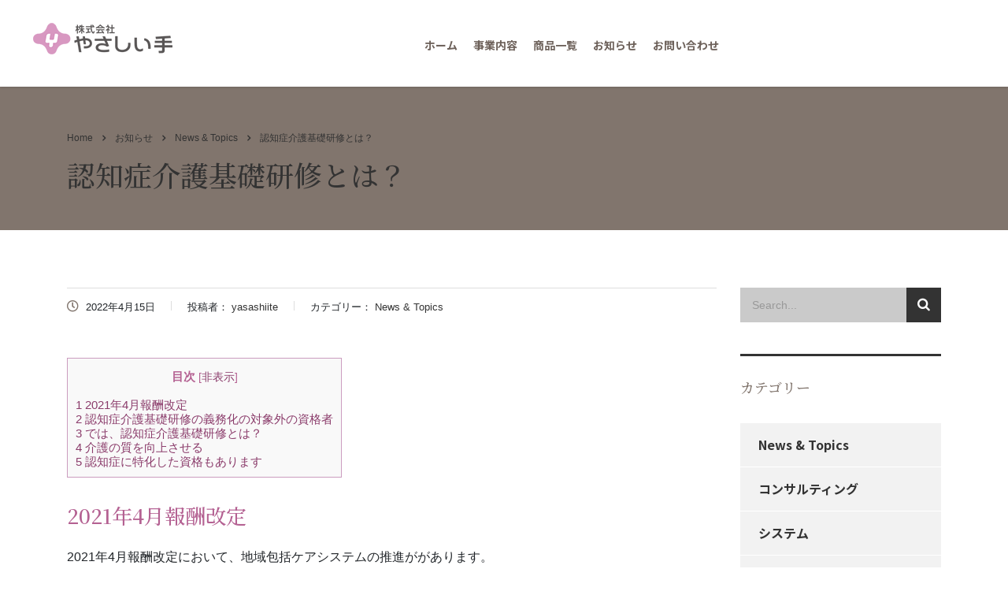

--- FILE ---
content_type: text/html; charset=UTF-8
request_url: https://consul.yasashiite.com/2022/04/15/8971/
body_size: 19860
content:
<!DOCTYPE html>
<html dir="ltr" lang="ja" prefix="og: https://ogp.me/ns#" class="stm-site-preloader" class="no-js">
<head>
        <meta charset="UTF-8">
    <meta name="viewport" content="width=device-width, initial-scale=1">
    <link rel="profile" href="https://gmpg.org/xfn/11">
    <link rel="pingback" href="https://consul.yasashiite.com/xmlrpc.php">
    <title>認知症介護基礎研修とは？ - やさしい手コンサルティング事業部</title>

		<!-- All in One SEO 4.7.7.1 - aioseo.com -->
	<meta name="description" content="2021年4月報酬改定 2021年4月報酬改定において、地域包括ケアシステムの推進ががあります。 その中でも筆" />
	<meta name="robots" content="max-image-preview:large" />
	<meta name="author" content="yasashiite"/>
	<link rel="canonical" href="https://consul.yasashiite.com/2022/04/15/8971/" />
	<meta name="generator" content="All in One SEO (AIOSEO) 4.7.7.1" />
		<meta property="og:locale" content="ja_JP" />
		<meta property="og:site_name" content="やさしい手コンサルティング事業部 - 介護・医療経営者へ向け、コンサルティングからシステム販売までやさしい手がサポートいたします。" />
		<meta property="og:type" content="article" />
		<meta property="og:title" content="認知症介護基礎研修とは？ - やさしい手コンサルティング事業部" />
		<meta property="og:description" content="2021年4月報酬改定 2021年4月報酬改定において、地域包括ケアシステムの推進ががあります。 その中でも筆" />
		<meta property="og:url" content="https://consul.yasashiite.com/2022/04/15/8971/" />
		<meta property="article:published_time" content="2022-04-15T00:38:52+00:00" />
		<meta property="article:modified_time" content="2022-05-16T07:17:10+00:00" />
		<meta name="twitter:card" content="summary" />
		<meta name="twitter:title" content="認知症介護基礎研修とは？ - やさしい手コンサルティング事業部" />
		<meta name="twitter:description" content="2021年4月報酬改定 2021年4月報酬改定において、地域包括ケアシステムの推進ががあります。 その中でも筆" />
		<script type="application/ld+json" class="aioseo-schema">
			{"@context":"https:\/\/schema.org","@graph":[{"@type":"BlogPosting","@id":"https:\/\/consul.yasashiite.com\/2022\/04\/15\/8971\/#blogposting","name":"\u8a8d\u77e5\u75c7\u4ecb\u8b77\u57fa\u790e\u7814\u4fee\u3068\u306f\uff1f - \u3084\u3055\u3057\u3044\u624b\u30b3\u30f3\u30b5\u30eb\u30c6\u30a3\u30f3\u30b0\u4e8b\u696d\u90e8","headline":"\u8a8d\u77e5\u75c7\u4ecb\u8b77\u57fa\u790e\u7814\u4fee\u3068\u306f\uff1f","author":{"@id":"https:\/\/consul.yasashiite.com\/author\/yasashiite\/#author"},"publisher":{"@id":"https:\/\/consul.yasashiite.com\/#organization"},"image":{"@type":"ImageObject","url":"https:\/\/consul.yasashiite.com\/wp-content\/uploads\/2022\/04\/\u30ad\u30e3\u30d7\u30c1\u30e3-1.png","@id":"https:\/\/consul.yasashiite.com\/2022\/04\/15\/8971\/#articleImage","width":492,"height":457},"datePublished":"2022-04-15T09:38:52+09:00","dateModified":"2022-05-16T16:17:10+09:00","inLanguage":"ja","mainEntityOfPage":{"@id":"https:\/\/consul.yasashiite.com\/2022\/04\/15\/8971\/#webpage"},"isPartOf":{"@id":"https:\/\/consul.yasashiite.com\/2022\/04\/15\/8971\/#webpage"},"articleSection":"News &amp; Topics"},{"@type":"BreadcrumbList","@id":"https:\/\/consul.yasashiite.com\/2022\/04\/15\/8971\/#breadcrumblist","itemListElement":[{"@type":"ListItem","@id":"https:\/\/consul.yasashiite.com\/#listItem","position":1,"name":"\u5bb6","item":"https:\/\/consul.yasashiite.com\/","nextItem":{"@type":"ListItem","@id":"https:\/\/consul.yasashiite.com\/2022\/#listItem","name":"2022"}},{"@type":"ListItem","@id":"https:\/\/consul.yasashiite.com\/2022\/#listItem","position":2,"name":"2022","item":"https:\/\/consul.yasashiite.com\/2022\/","nextItem":{"@type":"ListItem","@id":"https:\/\/consul.yasashiite.com\/2022\/04\/#listItem","name":"April"},"previousItem":{"@type":"ListItem","@id":"https:\/\/consul.yasashiite.com\/#listItem","name":"\u5bb6"}},{"@type":"ListItem","@id":"https:\/\/consul.yasashiite.com\/2022\/04\/#listItem","position":3,"name":"April","item":"https:\/\/consul.yasashiite.com\/2022\/04\/","nextItem":{"@type":"ListItem","@id":"https:\/\/consul.yasashiite.com\/2022\/04\/15\/#listItem","name":"15"},"previousItem":{"@type":"ListItem","@id":"https:\/\/consul.yasashiite.com\/2022\/#listItem","name":"2022"}},{"@type":"ListItem","@id":"https:\/\/consul.yasashiite.com\/2022\/04\/15\/#listItem","position":4,"name":"15","item":"https:\/\/consul.yasashiite.com\/2022\/04\/15\/","nextItem":{"@type":"ListItem","@id":"https:\/\/consul.yasashiite.com\/2022\/04\/15\/8971\/#listItem","name":"\u8a8d\u77e5\u75c7\u4ecb\u8b77\u57fa\u790e\u7814\u4fee\u3068\u306f\uff1f"},"previousItem":{"@type":"ListItem","@id":"https:\/\/consul.yasashiite.com\/2022\/04\/#listItem","name":"April"}},{"@type":"ListItem","@id":"https:\/\/consul.yasashiite.com\/2022\/04\/15\/8971\/#listItem","position":5,"name":"\u8a8d\u77e5\u75c7\u4ecb\u8b77\u57fa\u790e\u7814\u4fee\u3068\u306f\uff1f","previousItem":{"@type":"ListItem","@id":"https:\/\/consul.yasashiite.com\/2022\/04\/15\/#listItem","name":"15"}}]},{"@type":"Organization","@id":"https:\/\/consul.yasashiite.com\/#organization","name":"\u682a\u5f0f\u4f1a\u793e\u3084\u3055\u3057\u3044\u624b","description":"\u4ecb\u8b77\u30fb\u533b\u7642\u7d4c\u55b6\u8005\u3078\u5411\u3051\u3001\u30b3\u30f3\u30b5\u30eb\u30c6\u30a3\u30f3\u30b0\u304b\u3089\u30b7\u30b9\u30c6\u30e0\u8ca9\u58f2\u307e\u3067\u3084\u3055\u3057\u3044\u624b\u304c\u30b5\u30dd\u30fc\u30c8\u3044\u305f\u3057\u307e\u3059\u3002","url":"https:\/\/consul.yasashiite.com\/","logo":{"@type":"ImageObject","url":"http:\/\/haw1023233g6.smartrelease.jp\/wp-content\/uploads\/2019\/09\/yasashiite_logo_wh.png","@id":"https:\/\/consul.yasashiite.com\/2022\/04\/15\/8971\/#organizationLogo"},"image":{"@id":"https:\/\/consul.yasashiite.com\/2022\/04\/15\/8971\/#organizationLogo"}},{"@type":"Person","@id":"https:\/\/consul.yasashiite.com\/author\/yasashiite\/#author","url":"https:\/\/consul.yasashiite.com\/author\/yasashiite\/","name":"yasashiite","image":{"@type":"ImageObject","@id":"https:\/\/consul.yasashiite.com\/2022\/04\/15\/8971\/#authorImage","url":"https:\/\/secure.gravatar.com\/avatar\/50915a4e3001ba3123a47c6994fda69a?s=96&d=mm&r=g","width":96,"height":96,"caption":"yasashiite"}},{"@type":"WebPage","@id":"https:\/\/consul.yasashiite.com\/2022\/04\/15\/8971\/#webpage","url":"https:\/\/consul.yasashiite.com\/2022\/04\/15\/8971\/","name":"\u8a8d\u77e5\u75c7\u4ecb\u8b77\u57fa\u790e\u7814\u4fee\u3068\u306f\uff1f - \u3084\u3055\u3057\u3044\u624b\u30b3\u30f3\u30b5\u30eb\u30c6\u30a3\u30f3\u30b0\u4e8b\u696d\u90e8","description":"2021\u5e744\u6708\u5831\u916c\u6539\u5b9a 2021\u5e744\u6708\u5831\u916c\u6539\u5b9a\u306b\u304a\u3044\u3066\u3001\u5730\u57df\u5305\u62ec\u30b1\u30a2\u30b7\u30b9\u30c6\u30e0\u306e\u63a8\u9032\u304c\u304c\u3042\u308a\u307e\u3059\u3002 \u305d\u306e\u4e2d\u3067\u3082\u7b46","inLanguage":"ja","isPartOf":{"@id":"https:\/\/consul.yasashiite.com\/#website"},"breadcrumb":{"@id":"https:\/\/consul.yasashiite.com\/2022\/04\/15\/8971\/#breadcrumblist"},"author":{"@id":"https:\/\/consul.yasashiite.com\/author\/yasashiite\/#author"},"creator":{"@id":"https:\/\/consul.yasashiite.com\/author\/yasashiite\/#author"},"datePublished":"2022-04-15T09:38:52+09:00","dateModified":"2022-05-16T16:17:10+09:00"},{"@type":"WebSite","@id":"https:\/\/consul.yasashiite.com\/#website","url":"https:\/\/consul.yasashiite.com\/","name":"\u3084\u3055\u3057\u3044\u624b\u30b3\u30f3\u30b5\u30eb\u30c6\u30a3\u30f3\u30b0\u4e8b\u696d\u90e8","description":"\u4ecb\u8b77\u30fb\u533b\u7642\u7d4c\u55b6\u8005\u3078\u5411\u3051\u3001\u30b3\u30f3\u30b5\u30eb\u30c6\u30a3\u30f3\u30b0\u304b\u3089\u30b7\u30b9\u30c6\u30e0\u8ca9\u58f2\u307e\u3067\u3084\u3055\u3057\u3044\u624b\u304c\u30b5\u30dd\u30fc\u30c8\u3044\u305f\u3057\u307e\u3059\u3002","inLanguage":"ja","publisher":{"@id":"https:\/\/consul.yasashiite.com\/#organization"}}]}
		</script>
		<!-- All in One SEO -->

<link rel='dns-prefetch' href='//fonts.googleapis.com' />
<link rel='dns-prefetch' href='//s.w.org' />
<link rel="alternate" type="application/rss+xml" title="やさしい手コンサルティング事業部 &raquo; フィード" href="https://consul.yasashiite.com/feed/" />
<link rel="alternate" type="application/rss+xml" title="やさしい手コンサルティング事業部 &raquo; コメントフィード" href="https://consul.yasashiite.com/comments/feed/" />
		<script type="text/javascript">
			window._wpemojiSettings = {"baseUrl":"https:\/\/s.w.org\/images\/core\/emoji\/13.0.0\/72x72\/","ext":".png","svgUrl":"https:\/\/s.w.org\/images\/core\/emoji\/13.0.0\/svg\/","svgExt":".svg","source":{"concatemoji":"https:\/\/consul.yasashiite.com\/wp-includes\/js\/wp-emoji-release.min.js?ver=5.5.17"}};
			!function(e,a,t){var n,r,o,i=a.createElement("canvas"),p=i.getContext&&i.getContext("2d");function s(e,t){var a=String.fromCharCode;p.clearRect(0,0,i.width,i.height),p.fillText(a.apply(this,e),0,0);e=i.toDataURL();return p.clearRect(0,0,i.width,i.height),p.fillText(a.apply(this,t),0,0),e===i.toDataURL()}function c(e){var t=a.createElement("script");t.src=e,t.defer=t.type="text/javascript",a.getElementsByTagName("head")[0].appendChild(t)}for(o=Array("flag","emoji"),t.supports={everything:!0,everythingExceptFlag:!0},r=0;r<o.length;r++)t.supports[o[r]]=function(e){if(!p||!p.fillText)return!1;switch(p.textBaseline="top",p.font="600 32px Arial",e){case"flag":return s([127987,65039,8205,9895,65039],[127987,65039,8203,9895,65039])?!1:!s([55356,56826,55356,56819],[55356,56826,8203,55356,56819])&&!s([55356,57332,56128,56423,56128,56418,56128,56421,56128,56430,56128,56423,56128,56447],[55356,57332,8203,56128,56423,8203,56128,56418,8203,56128,56421,8203,56128,56430,8203,56128,56423,8203,56128,56447]);case"emoji":return!s([55357,56424,8205,55356,57212],[55357,56424,8203,55356,57212])}return!1}(o[r]),t.supports.everything=t.supports.everything&&t.supports[o[r]],"flag"!==o[r]&&(t.supports.everythingExceptFlag=t.supports.everythingExceptFlag&&t.supports[o[r]]);t.supports.everythingExceptFlag=t.supports.everythingExceptFlag&&!t.supports.flag,t.DOMReady=!1,t.readyCallback=function(){t.DOMReady=!0},t.supports.everything||(n=function(){t.readyCallback()},a.addEventListener?(a.addEventListener("DOMContentLoaded",n,!1),e.addEventListener("load",n,!1)):(e.attachEvent("onload",n),a.attachEvent("onreadystatechange",function(){"complete"===a.readyState&&t.readyCallback()})),(n=t.source||{}).concatemoji?c(n.concatemoji):n.wpemoji&&n.twemoji&&(c(n.twemoji),c(n.wpemoji)))}(window,document,window._wpemojiSettings);
		</script>
		<style type="text/css">
img.wp-smiley,
img.emoji {
	display: inline !important;
	border: none !important;
	box-shadow: none !important;
	height: 1em !important;
	width: 1em !important;
	margin: 0 .07em !important;
	vertical-align: -0.1em !important;
	background: none !important;
	padding: 0 !important;
}
</style>
	<link rel='stylesheet' id='wp-block-library-css'  href='https://consul.yasashiite.com/wp-includes/css/dist/block-library/style.min.css?ver=5.5.17' type='text/css' media='all' />
<link rel='stylesheet' id='stm-stm-css'  href='https://consul.yasashiite.com/wp-content/uploads/stm_fonts/stm/stm.css?ver=1.0' type='text/css' media='all' />
<link rel='stylesheet' id='wpdm-font-awesome-css'  href='https://consul.yasashiite.com/wp-content/plugins/download-manager/assets/fontawesome/css/all.min.css?ver=5.5.17' type='text/css' media='all' />
<link rel='stylesheet' id='wpdm-frontend-css-css'  href='https://consul.yasashiite.com/wp-content/plugins/download-manager/assets/bootstrap/css/bootstrap.min.css?ver=5.5.17' type='text/css' media='all' />
<link rel='stylesheet' id='wpdm-front-css'  href='https://consul.yasashiite.com/wp-content/plugins/download-manager/assets/css/front.css?ver=5.5.17' type='text/css' media='all' />
<link rel='stylesheet' id='rs-plugin-settings-css'  href='https://consul.yasashiite.com/wp-content/plugins/revslider/public/assets/css/rs6.css?ver=6.4.11' type='text/css' media='all' />
<style id='rs-plugin-settings-inline-css' type='text/css'>
#rs-demo-id {}
</style>
<link rel='stylesheet' id='toc-screen-css'  href='https://consul.yasashiite.com/wp-content/plugins/table-of-contents-plus/screen.min.css?ver=2106' type='text/css' media='all' />
<link rel='stylesheet' id='whats-new-style-css'  href='https://consul.yasashiite.com/wp-content/plugins/whats-new-genarator/whats-new.css?ver=2.0.2' type='text/css' media='all' />
<link rel='stylesheet' id='font-awesome-min-css'  href='https://consul.yasashiite.com/wp-content/plugins/stm-post-type/theme-options/nuxy/metaboxes/assets/vendors/font-awesome.min.css?ver=1768875467' type='text/css' media='all' />
<link rel='stylesheet' id='bootstrap-css'  href='https://consul.yasashiite.com/wp-content/themes/consulting/assets/css/bootstrap.min.css?ver=4.0.2' type='text/css' media='all' />
<link rel='stylesheet' id='consulting-style-css'  href='https://consul.yasashiite.com/wp-content/themes/consulting/style.css?ver=4.0.2' type='text/css' media='all' />
<link rel='stylesheet' id='consulting-layout-css'  href='https://consul.yasashiite.com/wp-content/themes/consulting/assets/css/layouts/layout_osaka/main.css?ver=4.0.2' type='text/css' media='all' />
<style id='consulting-layout-inline-css' type='text/css'>
.page_title{ background-repeat: no-repeat !important; background-repeat: url(https://n) !important; }.mtc, .mtc_h:hover{
					color: #333333!important
				}.stc, .stc_h:hover{
					color: #5a4af5!important
				}.ttc, .ttc_h:hover{
					color: #49aafe!important
				}.mbc, .mbc_h:hover, .stm-search .stm_widget_search button{
					background-color: #333333!important
				}.sbc, .sbc_h:hover{
					background-color: #5a4af5!important
				}.tbc, .tbc_h:hover{
					background-color: #49aafe!important
				}.mbdc, .mbdc_h:hover{
					border-color: #333333!important
				}.sbdc, .sbdc_h:hover{
					border-color: #5a4af5!important
				}.tbdc, .tbdc_h:hover{
					border-color: #49aafe!important
				}@media (min-width: 1200px) { .single-stm_works .col-lg-3.col-md-3.hidden-sm.hidden-xs { display: none !important; width: 0%; } .single-stm_works .col-lg-9.col-md-9.col-sm-12.col-xs-12 { width: 100% !IMPORTANT; } }
</style>
<link rel='stylesheet' id='child-style-css'  href='https://consul.yasashiite.com/wp-content/themes/consulting-child/style.css?ver=4.0.2' type='text/css' media='all' />
<link rel='stylesheet' id='vc_font_awesome_5_shims-css'  href='https://consul.yasashiite.com/wp-content/plugins/js_composer/assets/lib/bower/font-awesome/css/v4-shims.min.css?ver=6.6.0' type='text/css' media='all' />
<style id='vc_font_awesome_5_shims-inline-css' type='text/css'>
body #wrapper .fa.fa-facebook{font-family:'Font Awesome 5 Brands' !important;}
</style>
<link rel='stylesheet' id='vc_font_awesome_5-css'  href='https://consul.yasashiite.com/wp-content/plugins/js_composer/assets/lib/bower/font-awesome/css/all.min.css?ver=6.6.0' type='text/css' media='all' />
<style id='vc_font_awesome_5-inline-css' type='text/css'>
body #wrapper .fa.fa-map-marker{font-family:'FontAwesome' !important;} body .fa.fa-map-marker:before{content:"\f041"}
</style>
<link rel='stylesheet' id='font-awesome-css'  href='https://consul.yasashiite.com/wp-content/themes/consulting/assets/css/font-awesome.min.css?ver=4.0.2' type='text/css' media='all' />
<link rel='stylesheet' id='select2-css'  href='https://consul.yasashiite.com/wp-content/themes/consulting/assets/css/select2.min.css?ver=4.0.2' type='text/css' media='all' />
<link rel='stylesheet' id='header_builder-css'  href='https://consul.yasashiite.com/wp-content/themes/consulting/assets/css/header_builder.css?ver=4.0.2' type='text/css' media='all' />
<link rel='stylesheet' id='consulting-default-font-css'  href='https://fonts.googleapis.com/css?family=Noto+Serif+JP%3A200%2C300%2Cregular%2C500%2C600%2C700%2C900%7CNoto+Sans+JP%3A100%2C300%2Cregular%2C500%2C700%2C900&#038;ver=4.0.2' type='text/css' media='all' />
<link rel='stylesheet' id='fancybox-css'  href='https://consul.yasashiite.com/wp-content/themes/consulting/assets/css/jquery.fancybox.css?ver=4.0.2' type='text/css' media='all' />
<link rel='stylesheet' id='stm-skin-custom-generated-css'  href='https://consul.yasashiite.com/wp-content/uploads/stm_uploads/skin-custom.css?ver=883921' type='text/css' media='all' />
<link rel='stylesheet' id='consulting-theme-options-css'  href='https://consul.yasashiite.com/wp-content/uploads/stm_uploads/theme_options.css?ver=4.0.2' type='text/css' media='all' />
<link rel='stylesheet' id='consulting-global-styles-css'  href='https://consul.yasashiite.com/wp-content/themes/consulting/assets/css/layouts/global_styles/main.css?ver=4.0.2' type='text/css' media='all' />
<style id='consulting-global-styles-inline-css' type='text/css'>

    
        .elementor-widget-video .eicon-play {
            border-color: #81756d;
            background-color: #81756d;
        }

        .elementor-widget-wp-widget-nav_menu ul li,
        .elementor-widget-wp-widget-nav_menu ul li a {
            color: #ce9cbf;
        }

        .elementor-widget-wp-widget-nav_menu ul li.current-cat:hover>a,
        .elementor-widget-wp-widget-nav_menu ul li.current-cat>a,
        .elementor-widget-wp-widget-nav_menu ul li.current-menu-item:hover>a,
        .elementor-widget-wp-widget-nav_menu ul li.current-menu-item>a,
        .elementor-widget-wp-widget-nav_menu ul li.current_page_item:hover>a,
        .elementor-widget-wp-widget-nav_menu ul li.current_page_item>a,
        .elementor-widget-wp-widget-nav_menu ul li:hover>a {
            border-left-color: #b46192;
        }

        div.elementor-widget-button a.elementor-button,
        div.elementor-widget-button .elementor-button {
            background-color: #ce9cbf;
        }

        div.elementor-widget-button a.elementor-button:hover,
        div.elementor-widget-button .elementor-button:hover {
            background-color: #81756d;
            color: #ce9cbf;
        }

        .elementor-default .elementor-text-editor ul:not(.elementor-editor-element-settings) li:before,
        .elementor-default .elementor-widget-text-editor ul:not(.elementor-editor-element-settings) li:before {
            color: #b46192;
        }

        .consulting_elementor_wrapper .elementor-tabs .elementor-tabs-content-wrapper .elementor-tab-mobile-title,
        .consulting_elementor_wrapper .elementor-tabs .elementor-tabs-wrapper .elementor-tab-title {
            background-color: #81756d;
        }

        .consulting_elementor_wrapper .elementor-tabs .elementor-tabs-content-wrapper .elementor-tab-mobile-title,
        .consulting_elementor_wrapper .elementor-tabs .elementor-tabs-wrapper .elementor-tab-title a {
            color: #ce9cbf;
        }

        .consulting_elementor_wrapper .elementor-tabs .elementor-tabs-content-wrapper .elementor-tab-mobile-title.elementor-active,
        .consulting_elementor_wrapper .elementor-tabs .elementor-tabs-wrapper .elementor-tab-title.elementor-active {
            background-color: #ce9cbf;
        }

        .consulting_elementor_wrapper .elementor-tabs .elementor-tabs-content-wrapper .elementor-tab-mobile-title.elementor-active,
        .consulting_elementor_wrapper .elementor-tabs .elementor-tabs-wrapper .elementor-tab-title.elementor-active a {
            color: #81756d;
        }

        .radial-progress .circle .mask .fill {
            background-color: #81756d;
        }

    

    
</style>
<link rel='stylesheet' id='stm_megamenu-css'  href='https://consul.yasashiite.com/wp-content/themes/consulting/inc/megamenu/assets/css/megamenu.css?ver=5.5.17' type='text/css' media='all' />
<link rel='stylesheet' id='stm_hb_main-css'  href='https://consul.yasashiite.com/wp-content/plugins/pearl-header-builder/assets/frontend/assets/css/header/main.css?ver=1.0' type='text/css' media='all' />
<link rel='stylesheet' id='stm_hb_sticky-css'  href='https://consul.yasashiite.com/wp-content/plugins/pearl-header-builder/assets/frontend/assets/vendor/sticky.css?ver=1.0' type='text/css' media='all' />
<link rel='stylesheet' id='fontawesome-css'  href='https://consul.yasashiite.com/wp-content/plugins/pearl-header-builder/assets/frontend/assets/css/font-awesome.min.css?ver=1.0' type='text/css' media='all' />
<script type='text/javascript' src='https://consul.yasashiite.com/wp-includes/js/jquery/jquery.js?ver=1.12.4-wp' id='jquery-core-js'></script>
<script type='text/javascript' src='https://consul.yasashiite.com/wp-content/plugins/download-manager/assets/bootstrap/js/popper.min.js?ver=5.5.17' id='wpdm-poper-js'></script>
<script type='text/javascript' src='https://consul.yasashiite.com/wp-content/plugins/download-manager/assets/bootstrap/js/bootstrap.min.js?ver=5.5.17' id='wpdm-frontend-js-js'></script>
<script type='text/javascript' id='wpdm-frontjs-js-extra'>
/* <![CDATA[ */
var wpdm_url = {"home":"https:\/\/consul.yasashiite.com\/","site":"https:\/\/consul.yasashiite.com\/","ajax":"https:\/\/consul.yasashiite.com\/wp-admin\/admin-ajax.php"};
var wpdm_js = {"spinner":"<i class=\"fas fa-sun fa-spin\"><\/i>","client_id":"65b8deef5d53cec992f4f023b8a27cb9"};
var wpdm_strings = {"pass_var":"\u30d1\u30b9\u30ef\u30fc\u30c9\u78ba\u8a8d\u5b8c\u4e86 !","pass_var_q":"\u30c0\u30a6\u30f3\u30ed\u30fc\u30c9\u3092\u958b\u59cb\u3059\u308b\u306b\u306f\u3001\u6b21\u306e\u30dc\u30bf\u30f3\u3092\u30af\u30ea\u30c3\u30af\u3057\u3066\u304f\u3060\u3055\u3044\u3002","start_dl":"\u30c0\u30a6\u30f3\u30ed\u30fc\u30c9\u958b\u59cb"};
/* ]]> */
</script>
<script type='text/javascript' src='https://consul.yasashiite.com/wp-content/plugins/download-manager/assets/js/front.js?ver=3.3.04' id='wpdm-frontjs-js'></script>
<script type='text/javascript' src='https://consul.yasashiite.com/wp-content/plugins/revslider/public/assets/js/rbtools.min.js?ver=6.4.8' id='tp-tools-js'></script>
<script type='text/javascript' src='https://consul.yasashiite.com/wp-content/plugins/revslider/public/assets/js/rs6.min.js?ver=6.4.11' id='revmin-js'></script>
<script type='text/javascript' src='https://consul.yasashiite.com/wp-content/themes/consulting/inc/megamenu/assets/js/megamenu.js?ver=5.5.17' id='stm_megamenu-js'></script>
<link rel="https://api.w.org/" href="https://consul.yasashiite.com/wp-json/" /><link rel="alternate" type="application/json" href="https://consul.yasashiite.com/wp-json/wp/v2/posts/8971" /><link rel="EditURI" type="application/rsd+xml" title="RSD" href="https://consul.yasashiite.com/xmlrpc.php?rsd" />
<link rel="wlwmanifest" type="application/wlwmanifest+xml" href="https://consul.yasashiite.com/wp-includes/wlwmanifest.xml" /> 
<link rel='prev' title='【セミナー情報】　「ICTを活用した顧客コミュニケーションの時代到来！～ご家族や関係機関との連絡調整に時間をとられていませんか？～」' href='https://consul.yasashiite.com/2022/04/11/ict/' />
<link rel='next' title='介護福祉士について' href='https://consul.yasashiite.com/2022/04/26/kaigo/' />
<meta name="generator" content="WordPress 5.5.17" />
<link rel='shortlink' href='https://consul.yasashiite.com/?p=8971' />
<link rel="alternate" type="application/json+oembed" href="https://consul.yasashiite.com/wp-json/oembed/1.0/embed?url=https%3A%2F%2Fconsul.yasashiite.com%2F2022%2F04%2F15%2F8971%2F" />
<link rel="alternate" type="text/xml+oembed" href="https://consul.yasashiite.com/wp-json/oembed/1.0/embed?url=https%3A%2F%2Fconsul.yasashiite.com%2F2022%2F04%2F15%2F8971%2F&#038;format=xml" />
<style type="text/css">div#toc_container {background: #f9f9f9;border: 1px solid #cb9cbf;}div#toc_container p.toc_title {color: #b46192;}div#toc_container p.toc_title a,div#toc_container ul.toc_list a {color: #8b3c6b;}div#toc_container p.toc_title a:hover,div#toc_container ul.toc_list a:hover {color: #82756d;}div#toc_container p.toc_title a:hover,div#toc_container ul.toc_list a:hover {color: #82756d;}div#toc_container p.toc_title a:visited,div#toc_container ul.toc_list a:visited {color: #b46192;}</style>	<script type="text/javascript">
		var stm_wpcfto_ajaxurl = 'https://consul.yasashiite.com/wp-admin/admin-ajax.php';
	</script>

	<style>
		.vue_is_disabled {
			display: none;
		}
	</style>
		<script>
		var stm_wpcfto_nonces = {"wpcfto_save_settings":"e1540629f5","get_image_url":"1bc4e0a912","wpcfto_upload_file":"96128bff68","wpcfto_search_posts":"c6dedf69e3"};
	</script>
	        <script type="text/javascript">
            var ajaxurl = 'https://consul.yasashiite.com/wp-admin/admin-ajax.php';
            var stm_ajax_load_events = 'c46b31f8bf';
            var stm_ajax_load_portfolio = '1613543e72';
            var stm_ajax_add_event_member_sc = 'f1c6449571';
            var stm_custom_register = 'd7298126ea';
            var stm_get_prices = '0ea169c1f2';
            var stm_get_history = 'e5ab8f187f';
            var stm_ajax_add_review = '94de87109d';
        </script>
                <style>
            #wp-admin-bar-consulting_settings img {
                max-width: 25px;
                vertical-align: top;
                position: relative;
                top: 3px;
            }
        </style>
    <meta name="generator" content="Powered by WPBakery Page Builder - drag and drop page builder for WordPress."/>
<meta name="generator" content="Powered by Slider Revolution 6.4.11 - responsive, Mobile-Friendly Slider Plugin for WordPress with comfortable drag and drop interface." />
<link rel="icon" href="https://consul.yasashiite.com/wp-content/uploads/2019/09/cropped-yasashiite_favicon-32x32.png" sizes="32x32" />
<link rel="icon" href="https://consul.yasashiite.com/wp-content/uploads/2019/09/cropped-yasashiite_favicon-192x192.png" sizes="192x192" />
<link rel="apple-touch-icon" href="https://consul.yasashiite.com/wp-content/uploads/2019/09/cropped-yasashiite_favicon-180x180.png" />
<meta name="msapplication-TileImage" content="https://consul.yasashiite.com/wp-content/uploads/2019/09/cropped-yasashiite_favicon-270x270.png" />
<script type="text/javascript">function setREVStartSize(e){
			//window.requestAnimationFrame(function() {				 
				window.RSIW = window.RSIW===undefined ? window.innerWidth : window.RSIW;	
				window.RSIH = window.RSIH===undefined ? window.innerHeight : window.RSIH;	
				try {								
					var pw = document.getElementById(e.c).parentNode.offsetWidth,
						newh;
					pw = pw===0 || isNaN(pw) ? window.RSIW : pw;
					e.tabw = e.tabw===undefined ? 0 : parseInt(e.tabw);
					e.thumbw = e.thumbw===undefined ? 0 : parseInt(e.thumbw);
					e.tabh = e.tabh===undefined ? 0 : parseInt(e.tabh);
					e.thumbh = e.thumbh===undefined ? 0 : parseInt(e.thumbh);
					e.tabhide = e.tabhide===undefined ? 0 : parseInt(e.tabhide);
					e.thumbhide = e.thumbhide===undefined ? 0 : parseInt(e.thumbhide);
					e.mh = e.mh===undefined || e.mh=="" || e.mh==="auto" ? 0 : parseInt(e.mh,0);		
					if(e.layout==="fullscreen" || e.l==="fullscreen") 						
						newh = Math.max(e.mh,window.RSIH);					
					else{					
						e.gw = Array.isArray(e.gw) ? e.gw : [e.gw];
						for (var i in e.rl) if (e.gw[i]===undefined || e.gw[i]===0) e.gw[i] = e.gw[i-1];					
						e.gh = e.el===undefined || e.el==="" || (Array.isArray(e.el) && e.el.length==0)? e.gh : e.el;
						e.gh = Array.isArray(e.gh) ? e.gh : [e.gh];
						for (var i in e.rl) if (e.gh[i]===undefined || e.gh[i]===0) e.gh[i] = e.gh[i-1];
											
						var nl = new Array(e.rl.length),
							ix = 0,						
							sl;					
						e.tabw = e.tabhide>=pw ? 0 : e.tabw;
						e.thumbw = e.thumbhide>=pw ? 0 : e.thumbw;
						e.tabh = e.tabhide>=pw ? 0 : e.tabh;
						e.thumbh = e.thumbhide>=pw ? 0 : e.thumbh;					
						for (var i in e.rl) nl[i] = e.rl[i]<window.RSIW ? 0 : e.rl[i];
						sl = nl[0];									
						for (var i in nl) if (sl>nl[i] && nl[i]>0) { sl = nl[i]; ix=i;}															
						var m = pw>(e.gw[ix]+e.tabw+e.thumbw) ? 1 : (pw-(e.tabw+e.thumbw)) / (e.gw[ix]);					
						newh =  (e.gh[ix] * m) + (e.tabh + e.thumbh);
					}				
					if(window.rs_init_css===undefined) window.rs_init_css = document.head.appendChild(document.createElement("style"));					
					document.getElementById(e.c).height = newh+"px";
					window.rs_init_css.innerHTML += "#"+e.c+"_wrapper { height: "+newh+"px }";				
				} catch(e){
					console.log("Failure at Presize of Slider:" + e)
				}					   
			//});
		  };</script>
		<style type="text/css" id="wp-custom-css">
			.h1, .h2, .h3, h1, h2, h3
{
     font-family: 'Noto Serif JP', serif;
	   color: #b46192;
}

.h4, .h5, .h6,  h4, h5, h6
{
     font-family: 'Noto Serif JP', serif;
	   color: #81756d;
}

body {
    margin: 0;
    font-family:  'ヒラギノ角ゴ ProN W3', 'Hiragino Kaku Gothic ProN', 'Hiragino Sans', 'ヒラギノ角ゴシック', 'メイリオ', '游ゴシック体', 'Yu Gothic', sans-serif;
    font-size: 1rem;
    font-weight:400;
    line-height:1.7;
    color: #212529;
    text-align: left;
    background-color: #fff;
}

table {
  font-family: 'Noto Sans JP', sans-serif;
  border-collapse: collapse;
	width: 100%;
  text-align: center; /* 全テキストを中央寄せ */
}
th, td {
  padding: 5px 15px; /* 上下 左右 */
  border: solid 1px #cecece; /* 線の種類 太さ 色 */
}

@media only screen and (max-width: 769px) {
	.swap-on-mobile {
		display: flex !important;
		flex-direction: column-reverse;
	}
}

.under_box { 
	z-index: 100; 
}

.upper_box { 
	z-index: 1000; 
}

body .stm_post_details .comments_num { 
    display: none; 
}
.button_menu_item {
    font-size: 16px;
}

.mw_wp_form [type=submit] {
	width: 150px;　/* ボタンの横幅の長さ */
	line-height: 10em; /* ボタンの縦幅の高さ */
	margin: 10px auto;
	background: #b15686; /* ボタンの色*/
	color: #ffffff; /* ボタンのテキストの色 */
	border: 0; /* ボタンの枠線の設定 */
	border-radius: 5px; /* ボタンの角の丸みの設定 */
 }

.mw_wp_form [type=submit]:hover {
	background: #776a62; /* マウスカーソルを上に乗せた時のボタンの色 */
	color: #ffffff; /* マウスカーソルを上に乗せた時のボタンのテキストの色 */
 }

.blog_heading {
	font-size: 36px;
	font-weight:bold;
	 }

@media (max-width: 1023px) {
	body .stm-header.stm-header__hb .stm-navigation__default>ul>li.href_empty>ul>li .stm_mobile__dropdown {
		display         : block !important;
		left            : auto;
		height          : 38px !important;
		background-color: #f2f2f2;
		border-left     : 1px solid #ddd;
	}

	body .stm-header.stm-header__hb .stm-navigation__default>ul>li.href_empty>ul>li .sub-menu {
		border-top  : 1px solid #ddd;
		padding-left: 15px !important;
	}

}		</style>
		<noscript><style> .wpb_animate_when_almost_visible { opacity: 1; }</style></noscript><meta name="generator" content="WordPress Download Manager 3.3.04" />
                <style>
        /* WPDM Link Template Styles */        </style>
                <style>

            :root {
                --color-primary: #4a8eff;
                --color-primary-rgb: 74, 142, 255;
                --color-primary-hover: #5998ff;
                --color-primary-active: #3281ff;
                --color-secondary: #6c757d;
                --color-secondary-rgb: 108, 117, 125;
                --color-secondary-hover: #6c757d;
                --color-secondary-active: #6c757d;
                --color-success: #018e11;
                --color-success-rgb: 1, 142, 17;
                --color-success-hover: #0aad01;
                --color-success-active: #0c8c01;
                --color-info: #2CA8FF;
                --color-info-rgb: 44, 168, 255;
                --color-info-hover: #2CA8FF;
                --color-info-active: #2CA8FF;
                --color-warning: #FFB236;
                --color-warning-rgb: 255, 178, 54;
                --color-warning-hover: #FFB236;
                --color-warning-active: #FFB236;
                --color-danger: #ff5062;
                --color-danger-rgb: 255, 80, 98;
                --color-danger-hover: #ff5062;
                --color-danger-active: #ff5062;
                --color-green: #30b570;
                --color-blue: #0073ff;
                --color-purple: #8557D3;
                --color-red: #ff5062;
                --color-muted: rgba(69, 89, 122, 0.6);
                --wpdm-font: "Rubik", -apple-system, BlinkMacSystemFont, "Segoe UI", Roboto, Helvetica, Arial, sans-serif, "Apple Color Emoji", "Segoe UI Emoji", "Segoe UI Symbol";
            }

            .wpdm-download-link.btn.btn-primary {
                border-radius: 4px;
            }


        </style>
            	

<!-- Global site tag (gtag.js) - Google Analytics -->
<script async src="https://www.googletagmanager.com/gtag/js?id=G-47E2F1B21T"></script>
<script>
  window.dataLayer = window.dataLayer || [];
  function gtag(){dataLayer.push(arguments);}
  gtag('js', new Date());

  gtag('config', 'G-47E2F1B21T');
</script>
	<meta name="google-site-verification" content="DzIgAmxhJQTFVl_GvESHeLR2CggWMgJbkubAmn5cHNw" />
	
	<!-- Google tag (gtag.js) -->
<script async src="https://www.googletagmanager.com/gtag/js?id=AW-10961421504"></script>
<script>
  window.dataLayer = window.dataLayer || [];
  function gtag(){dataLayer.push(arguments);}
  gtag('js', new Date());

  gtag('config', 'AW-10961421504');
</script>

	
</head>

<body data-rsssl=1 class="post-template-default single single-post postid-8971 single-format-standard site_layout_osaka show-mobile-switcher  header_style_2 mobile_grid_landscape header_full_width wpb-js-composer js-comp-ver-6.6.0 vc_responsive">


    <div id="wrapper">

        <div id="fullpage" class="content_wrapper">
    <header id="header">
                    <style type="text/css" id="styles-stm_hb_settings">@media (max-width:1023px) and (min-width:425px) {.stm-header__element.object724{order: -2300}}@media (max-width:425px) {.stm-header__element.object724{order: -2300}}.stm-header__element.object724{}@media (min-width:1023px){.stm-header__element.object540{margin-left:px !important;margin-right:px !important;}}@media (max-width:1023px) and (min-width:425px) {.stm-header__element.object540{order: -2100}}@media (max-width:425px) {.stm-header__element.object540{order: -2100}}.stm-header__element.object540{}@media (max-width:1023px) and (min-width:425px) {.stm-header__element.object224{order: -1310}}@media (max-width:425px) {.stm-header__element.object224{order: -1310}}.stm-header__element.object224{}.stm-header{}.stm-header:before{}.stm-header__row_color_top{color:#ffffff;} .stm-header__row_color_top .stm-icontext__text {color:#ffffff;} .stm-header__row_color_top a {color:#ffffff;} .stm-header__row_color_top .dropdown-toggle {color:#ffffff!important;} .stm-header__row_color_top a:hover, .stm-navigation__default > ul > li > a:hover {color:rgb(180, 97, 146)!important;} .stm-header__row_color_top li:hover a {color:rgb(180, 97, 146);} .stm-header__row_color_top .stm-switcher__trigger_default:after {border-top-color:#ffffff;} .stm-header__row_color_top .dropdown-toggle:after {border-top-color:#ffffff!important;}.stm-header__row_color_top:before{background-color:rgb(203, 156, 191);}.stm-header__row_color_center{padding-top:17px;padding-bottom:13px;color:#6d615a;} .stm-header__row_color_center .stm-icontext__text {color:#6d615a;} .stm-header__row_color_center a {color:#6d615a;} .stm-header__row_color_center .dropdown-toggle {color:#6d615a!important;} .stm-header__row_color_center li:hover > a {color:#b46192!important;} .stm-header__row_color_center a:hover, .stm-navigation__default > ul > li > a:hover {color:#b46192!important;} .stm-header__row_color_center a > .divider {color:#6d615a!important;} .stm-header__row_color_center a:hover > .divider {color:#6d615a!important;} .stm-header__row_color_center li:hover > a > .divider {color:#6d615a!important;} .stm-header__row_color_center .stm-switcher__trigger_default:after {border-top-color:#6d615a;} .stm-header__row_color_center .dropdown-toggle:after {border-top-color:#6d615a!important;}.stm-header__row_color_center:before{}.stm-header__row_color_bottom{padding-top:17px;padding-bottom:19px;color:rgb(129, 117, 109);} .stm-header__row_color_bottom .stm-icontext__text {color:rgb(129, 117, 109);} .stm-header__row_color_bottom a {color:rgb(129, 117, 109);} .stm-header__row_color_bottom .dropdown-toggle {color:rgb(129, 117, 109)!important;} .stm-header__row_color_bottom a:hover, .stm-navigation__default > ul > li > a:hover {color:rgb(180, 97, 146)!important;} .stm-header__row_color_bottom li:hover a {color:rgb(180, 97, 146);} .stm-header__row_color_bottom .stm-switcher__trigger_default:after {border-top-color:rgb(129, 117, 109);} .stm-header__row_color_bottom .dropdown-toggle:after {border-top-color:rgb(129, 117, 109)!important;}.stm-header__row_color_bottom:before{background-color:rgb(206, 156, 191);}                .stm_hb_mtc,.stm_hb_mtc_h:hover,.stm_hb_mtc_b:before,.stm_hb_mtc_b_h:hover:before,.stm_hb_mtc_a:after,.stm_hb_mtc_a_h:hover:after,.stm_hb_mtc_a_h.active,.mini-cart {color: rgb(203, 156, 191) !important}
                            .stm_hb_stc,.stm_hb_stc_h:hover,.stm_hb_stc_a:after,.stm_hb_stc_a_h:hover:after,.stm_hb_stc_b:before,.stm_hb_stc_b_h:hover:before {color: rgb(130, 117, 109) !important}
                            .stm_hb_ttc,.stm_hb_ttc_h:hover,.stm_hb_ttc_a:after,.stm_hb_ttc_a_h:hover:after,.stm_hb_ttc_b:before,.stm_hb_ttc_b_h:hover:before {color: rgb(180, 97, 146) !important}
                            .stm_hb_mbc,.stm_hb_mbc_h:hover,.stm_hb_mbc_b:before,.stm_hb_mbc_b_h:hover:before,.stm_hb_mbc_a:after,.stm_hb_mbc_a_h:hover:after,.stm_hb_mbc_h.active,.stm-search .stm_widget_search button[type=submit] {background-color: rgb(203, 156, 191) !important}
                            .stm_hb_sbc,.stm_hb_sbc_h:hover,.stm_hb_sbc_a:after,.stm_hb_sbc_a_h:hover:after,.stm_hb_sbc_b:before,.stm_hb_sbc_b_h:hover:before {background-color: rgb(130, 117, 109) !important}
                            .stm_hb_tbc,.stm_hb_tbc_h:hover,.stm_hb_tbc_h.active,.stm_hb_tbc_a:after,.stm_hb_tbc_a_h:hover:after,.stm_hb_tbc_b:before,.stm_hb_tbc_b_h:hover:before {background-color: rgb(180, 97, 146) !important}
                            .stm_hb_mbdc,.stm_hb_mbdc_h:hover,.stm_hb_mbdc_b:before,.stm_hb_mbdc_b_h:hover:before,.stm_hb_mbdc_a:after,.stm_hb_mbdc_a_h:hover:after,.stm-search .stm_widget_search .form-control:focus {border-color: rgb(203, 156, 191) !important}
                            .stm_hb_sbdc,.stm_hb_sbdc_h:hover,.stm_hb_sbdc_a:after,.stm_hb_sbdc_a_h:hover:after,.stm_hb_sbdc_b:before,.stm_hb_sbdc_b_h:hover:before {border-color: rgb(130, 117, 109) !important}
                            .stm_hb_tbdc,.stm_hb_tbdc_h:hover,.stm_hb_tbdc_a:after,.stm_hb_tbdc_a_h:hover:after,.stm_hb_tbdc_b:before,.stm_hb_tbdc_b_h:hover:before {border-color: rgb(180, 97, 146) !important}
            </style>
<script type="text/javascript">
    var stm_sticky = 'center';
</script>

<div class="stm-header stm-header__hb" id="stm_stm_hb_settings">
					
            <div class="stm-header__row_color stm-header__row_color_center elements_in_row_3">
                <div class="container">
                    <div class="stm-header__row stm-header__row_center">
						                                <div class="stm-header__cell stm-header__cell_left">
									                                            <div class="stm-header__element object540 stm-header__element_">
												

	<div class="stm-logo">
		<a href="https://www.yasashiite.com/" title="">
                            <img width="201" height="65" src="https://consul.yasashiite.com/wp-content/uploads/2019/09/yasashiite_logo_1.png" class="attachment-full size-full" alt="" loading="lazy" />            		</a>
	</div>
                                              </div>
										                                </div>
							                                <div class="stm-header__cell stm-header__cell_center">
									                                            <div class="stm-header__element object724 stm-header__element_default">
												
        
        <style type="text/css">body .stm-header__hb .stm-header__element.object724 .stm-navigation > ul > li:hover > a, body .stm-header__hb .stm-header__element.object724 .stm-navigation > ul > li > a:hover { color: #81756d !important; }.stm-header__hb .stm-header__element.object724 .stm-navigation > ul > li .sub-menu li a { color: #81756d !important; }.stm-header__hb .stm-header__element.object724 .stm-navigation > ul > li .sub-menu li a:hover { color: #b46192 !important; }</style>
    
    <div class="stm-navigation heading_font stm-navigation__default stm-navigation__default stm-navigation__none stm-navigation__" >
        
        <ul >
			<li id="menu-item-7295" class="menu-item menu-item-type-post_type menu-item-object-page menu-item-home menu-item-7295"><a href="https://consul.yasashiite.com/">ホーム</a></li>
<li id="menu-item-7451" class="menu-item menu-item-type-custom menu-item-object-custom menu-item-has-children menu-item-7451"><a href="#">事業内容</a>
<ul class="sub-menu">
	<li id="menu-item-7846" class="menu-item menu-item-type-post_type menu-item-object-page menu-item-7846 stm_col_width_default stm_mega_cols_inside_default stm_mega_col_width_banner_default"><a href="https://consul.yasashiite.com/consulting_business/">コンサルティング事業</a></li>
	<li id="menu-item-7298" class="menu-item menu-item-type-post_type menu-item-object-page menu-item-7298 stm_col_width_default stm_mega_cols_inside_default stm_mega_col_width_banner_default"><a href="https://consul.yasashiite.com/franchise/">フランチャイズ事業</a></li>
	<li id="menu-item-7299" class="menu-item menu-item-type-post_type menu-item-object-page menu-item-has-children menu-item-7299 stm_col_width_default stm_mega_cols_inside_default stm_mega_col_width_banner_default"><a href="https://consul.yasashiite.com/system/">システム販売事業</a>
	<ul class="sub-menu">
		<li id="menu-item-7791" class="menu-item menu-item-type-post_type menu-item-object-page menu-item-7791 stm_mega_second_col_width_default"><a href="https://consul.yasashiite.com/system/h2_kango/">H2看護システム</a></li>
		<li id="menu-item-7792" class="menu-item menu-item-type-post_type menu-item-object-page menu-item-7792 stm_mega_second_col_width_default"><a href="https://consul.yasashiite.com/system/h2_tsusho/">H2通所システム</a></li>
		<li id="menu-item-7793" class="menu-item menu-item-type-post_type menu-item-object-page menu-item-7793 stm_mega_second_col_width_default"><a href="https://consul.yasashiite.com/system/h2_kaigo/">H2介護システム</a></li>
		<li id="menu-item-8029" class="menu-item menu-item-type-post_type menu-item-object-page menu-item-8029 stm_mega_second_col_width_default"><a href="https://consul.yasashiite.com/system/h2_kyotaku/">H2居宅システム</a></li>
		<li id="menu-item-7794" class="menu-item menu-item-type-post_type menu-item-object-page menu-item-7794 stm_mega_second_col_width_default"><a href="https://consul.yasashiite.com/system/vitaliruka/">ばいたるイルカ</a></li>
		<li id="menu-item-7790" class="menu-item menu-item-type-post_type menu-item-object-page menu-item-7790 stm_mega_second_col_width_default"><a href="https://consul.yasashiite.com/system/tokoton/">とこTONシステム</a></li>
		<li id="menu-item-8034" class="menu-item menu-item-type-post_type menu-item-object-page menu-item-8034 stm_mega_second_col_width_default"><a href="https://consul.yasashiite.com/system/hitsuji_system/">ひつじシステム</a></li>
		<li id="menu-item-8033" class="menu-item menu-item-type-post_type menu-item-object-page menu-item-8033 stm_mega_second_col_width_default"><a href="https://consul.yasashiite.com/system/mobile_iruka/">もばイルカ</a></li>
		<li id="menu-item-8032" class="menu-item menu-item-type-post_type menu-item-object-page menu-item-8032 stm_mega_second_col_width_default"><a href="https://consul.yasashiite.com/system/yumeie/">ゆめいえ</a></li>
		<li id="menu-item-8030" class="menu-item menu-item-type-post_type menu-item-object-page menu-item-8030 stm_mega_second_col_width_default"><a href="https://consul.yasashiite.com/system/kango_web/">看護ウェブ</a></li>
		<li id="menu-item-8031" class="menu-item menu-item-type-post_type menu-item-object-page menu-item-8031 stm_mega_second_col_width_default"><a href="https://consul.yasashiite.com/system/tsusho_web/">通所ウェブ</a></li>
	</ul>
</li>
</ul>
</li>
<li id="menu-item-9706" class="menu-item menu-item-type-custom menu-item-object-custom menu-item-has-children menu-item-9706"><a href="#">商品一覧</a>
<ul class="sub-menu">
	<li id="menu-item-9330" class="menu-item menu-item-type-custom menu-item-object-custom menu-item-9330 stm_col_width_default stm_mega_cols_inside_default stm_mega_col_width_banner_default"><a target="_blank" rel="noopener noreferrer" href="https://consul.yasashiite.com/solution/lp1/">無料コンサルティングWeb相談</a></li>
	<li id="menu-item-9707" class="menu-item menu-item-type-custom menu-item-object-custom menu-item-9707 stm_col_width_default stm_mega_cols_inside_default stm_mega_col_width_banner_default"><a target="_blank" rel="noopener noreferrer" href="https://consul.yasashiite.com/solution/lp2/">あるこイルカ</a></li>
</ul>
</li>
<li id="menu-item-8072" class="menu-item menu-item-type-post_type menu-item-object-page current_page_parent menu-item-has-children menu-item-8072"><a href="https://consul.yasashiite.com/blog/">お知らせ</a>
<ul class="sub-menu">
	<li id="menu-item-8073" class="menu-item menu-item-type-taxonomy menu-item-object-category current-post-ancestor current-menu-parent current-post-parent menu-item-8073 stm_col_width_default stm_mega_cols_inside_default stm_mega_col_width_banner_default"><a href="https://consul.yasashiite.com/category/news/">News &amp; Topics</a></li>
	<li id="menu-item-8105" class="menu-item menu-item-type-taxonomy menu-item-object-category menu-item-8105 stm_col_width_default stm_mega_cols_inside_default stm_mega_col_width_banner_default"><a href="https://consul.yasashiite.com/category/seminar/">セミナー情報</a></li>
	<li id="menu-item-8074" class="menu-item menu-item-type-taxonomy menu-item-object-category menu-item-8074 stm_col_width_default stm_mega_cols_inside_default stm_mega_col_width_banner_default"><a href="https://consul.yasashiite.com/category/consulting/">コンサルティング事業コラム</a></li>
	<li id="menu-item-8075" class="menu-item menu-item-type-taxonomy menu-item-object-category menu-item-8075 stm_col_width_default stm_mega_cols_inside_default stm_mega_col_width_banner_default"><a href="https://consul.yasashiite.com/category/system/">システム販売事業コラム</a></li>
	<li id="menu-item-8077" class="menu-item menu-item-type-taxonomy menu-item-object-category menu-item-8077 stm_col_width_default stm_mega_cols_inside_default stm_mega_col_width_banner_default"><a href="https://consul.yasashiite.com/category/franchise/">フランチャイズ事業コラム</a></li>
</ul>
</li>
<li id="menu-item-7391" class="menu-item menu-item-type-custom menu-item-object-custom menu-item-7391"><a target="_blank" rel="noopener noreferrer" href="https://www.yasashiite.com/contactus/">お問い合わせ</a></li>
        </ul>


		
    </div>

                                            </div>
										                                </div>
							                                <div class="stm-header__cell stm-header__cell_right">
									                                            <div class="stm-header__element object224 stm-header__element_">
												
<div class="stm-search stm-search_style_1">
    <div class="stm_widget_search">
        <div class="stm_widget_search_button"><i class="fa fa-search"></i></div>
        <div class="search_wrapper hidden">
            <div class="hb_search_form_wrap"></div>
            <div class="hb_search_form">
                <form method="get" class="search-form" action="https://consul.yasashiite.com/">
	<input type="search" class="form-control" placeholder="Search..." value="" name="s" />
	<button type="submit"><i class="fa fa-search"></i></button>
</form>            </div>
        </div>
    </div>
</div>

<script type="text/javascript">
    jQuery(document).ready(function ($) {
        "use strict";
        $(".stm_widget_search_button").on('click', function(){
            $(this).parents('.stm-header__row_color').css('z-index', '100');
            $(this).parent().addClass('active');
        });
        $(".hb_search_form_wrap").on('click', function(){
            $(this).parents('.stm-header__row_color').css('z-index', '20');
            $('.search_wrapper').parent().removeClass('active');
        });
    });
</script>                                            </div>
										                                </div>
							                    </div>
                </div>
            </div>
				</div>


<div class="stm-header__overlay"></div>

<div class="stm_mobile__header">
    <div class="container">
        <div class="stm_flex stm_flex_center stm_flex_last stm_flex_nowrap">
                            <div class="stm_mobile__logo">
                    <a href="https://consul.yasashiite.com/"
                       title="Home">
                        <img src="https://consul.yasashiite.com/wp-content/uploads/2019/09/yasashiite_logo_1.png"
                             alt="Site Logo"/>
                    </a>
                </div>
                        <div class="stm_mobile__switcher stm_flex_last js_trigger__click"
                 data-element=".stm-header, .stm-header__overlay"
                 data-toggle="false">
                <span class="stm_hb_mbc"></span>
                <span class="stm_hb_mbc"></span>
                <span class="stm_hb_mbc"></span>
            </div>
        </div>
    </div>
</div>            </header>
    <div id="main"
        >
        	<div class="page_title">
					<div class="container">
				            <div class="breadcrumbs">
                <!-- Breadcrumb NavXT 7.1.0 -->
<span typeof="v:Breadcrumb"><a rel="v:url" property="v:title" title="Go to やさしい手コンサルティング事業部." href="https://consul.yasashiite.com" class="home">Home</a></span><span><i class="fa fa-angle-right"></i></span><span property="itemListElement" typeof="ListItem"><a property="item" typeof="WebPage" title="Go to お知らせ." href="https://consul.yasashiite.com/blog/" class="post-root post post-post"><span property="name">お知らせ</span></a><meta property="position" content="2"></span><span><i class="fa fa-angle-right"></i></span><span property="itemListElement" typeof="ListItem"><a property="item" typeof="WebPage" title="Go to the News &amp; Topics category archives." href="https://consul.yasashiite.com/category/news/" class="taxonomy category"><span property="name">News &amp; Topics</span></a><meta property="position" content="3"></span><span><i class="fa fa-angle-right"></i></span><span property="itemListElement" typeof="ListItem"><span property="name">認知症介護基礎研修とは？</span><meta property="position" content="4"></span>            </div>
        															<h1 class="h2">認知症介護基礎研修とは？</h1>
												</div>
			</div>
        <div class="container">

<div class="content-area">

	<article id="post-8971" class="post-8971 post type-post status-publish format-standard hentry category-news">
    <div class="entry-content consulting_elementor_wrapper">
                                                    <div class="row"><div class="col-lg-9 col-md-9 col-sm-12 col-xs-12"><div class="col_in __padd-right">                <div class="without_vc">
                                        <div class="post_details_wr">
                        
<div class="stm_post_info">
	<div class="stm_post_details clearfix">
		<ul class="clearfix">
			<li class="post_date">
				<i class="fa fa fa-clock-o"></i>
				2022年4月15日			</li>
			<li class="post_by">投稿者：				<span>yasashiite</span>
			</li>
			<li class="post_cat">カテゴリー：				<span>News &amp; Topics</span>
			</li>
		</ul>
		<div class="comments_num">
			<a href="https://consul.yasashiite.com/2022/04/15/8971/#respond"><i class="fa fa-comment-o"></i>コメントはまだありません </a>
		</div>
	</div>
	</div>                    </div>
                    <div class="wpb_text_column">
                        
<div id="toc_container" class="no_bullets"><p class="toc_title">目次</p><ul class="toc_list"><li><a href="#20214"><span class="toc_number toc_depth_1">1</span> 2021年4月報酬改定</a></li><li><a href="#i"><span class="toc_number toc_depth_1">2</span> 認知症介護基礎研修の義務化の対象外の資格者</a></li><li><a href="#i-2"><span class="toc_number toc_depth_1">3</span> では、認知症介護基礎研修とは？</a></li><li><a href="#i-3"><span class="toc_number toc_depth_1">4</span> 介護の質を向上させる</a></li><li><a href="#i-4"><span class="toc_number toc_depth_1">5</span> 認知症に特化した資格もあります</a></li></ul></div>
<h3><span id="20214">2021年4月報酬改定</span></h3>



<p>2021年4月報酬改定において、地域包括ケアシステムの推進ががあります。</p>



<p>その中でも筆頭に『認知症への対応力向上に向けた取組の推進』があげられています。</p>



<p>〇介護サービスにおける認知症対大生力を向上させていく観点から、訪問系サービスについて、認知症専門ケア加算を新たに創設する。<br>〇緊急時の宿泊ニーズに対応する観点から、多機能系サービスについて、認知症行動・心理症状緊急対応加算を新たに創設する。</p>



<p>このように新たな加算が創設されました。</p>



<p></p>



<p class="has-vivid-red-color has-text-color" style="font-size:17px"><strong>〇介護にかかわる全ての者の認知症対応力を向上させていくため、介護に携わる職員が認知症介護基礎研修を受講するための措置を義務づける。</strong></p>



<p class="has-vivid-red-color has-text-color" style="font-size:17px"><strong>（※3年の経過措置期間を設ける）</strong></p>



<p></p>



<p><strong><span class="has-inline-color has-luminous-vivid-orange-color">つまり・・・介護に直接携わる職員のうち医療・福祉関係の資格を有さない人は「認知症介護基礎研修」の受講が義務付けされたということです。資格がある職員は受講義務はありません。</span></strong></p>



<p></p>



<h3><span id="i">認知症介護基礎研修の義務化の対象外の資格者</span></h3>



<p>看護師、准看護師、介護福祉士、介護支援専門員、実務者研修修了者、介護職員初任者研修修了者、生活援助従事者研修修了者、介護職員基礎研修課程修了者、訪問介護員養成研修1級課程・2級課程修了者、社会福祉士、医師、歯科医師、薬剤師、理学療法士、作業療法士、言語聴覚士、精神保健福祉士、管理栄養士、栄養士、あん摩マッサージ師、はり師、きゅう師</p>



<h3><span id="i-2">では、認知症介護基礎研修とは？</span></h3>



<p>受講対象者・要件：認知症ケアに携わる介護従事者<br>研修内容：約6時間程度の講義で、1日で終了<br>開催日時・場所：認知症介護基礎研修の実施主体は都道府県や市町村および、都道府県知事または市町村⻑が指定する法⼈<br>費用：基本的には参加費無料（テキスト代かかる場合あり）<br>難易度：基本的な知識が身につくやさしい内容（修了試験なし）</p>



<p>年に数回の開催で定員も決まっていますので、受講を希望される方はまず早めに開催日程・場所を確認しておきましょう。</p>



<h3><span id="i-3">介護の質を向上させる</span></h3>



<p>東京都認知症介護研修の体系図は、下図のとおりです。一部の研修を受講するためには、修了しなければならない研修があります（★受講要件）。</p>



<p>東京都の例となりますので、各自治体のホームページでご確認ください。</p>



<figure class="wp-block-image size-large"><img loading="lazy" width="492" height="457" src="https://consul.yasashiite.com/wp-content/uploads/2022/04/キャプチャ-1.png" alt="" class="wp-image-8976" srcset="https://consul.yasashiite.com/wp-content/uploads/2022/04/キャプチャ-1.png 492w, https://consul.yasashiite.com/wp-content/uploads/2022/04/キャプチャ-1-300x279.png 300w" sizes="(max-width: 492px) 100vw, 492px" /></figure>



<h3><span id="i-4">認知症に特化した資格もあります</span></h3>



<p>〇認知症ケア専門士</p>



<p>〇認知症ケア上級専門士</p>



<p>〇認知症ケア准専門士</p>



<p>上記は、一般社団法人日本認知症ケア学会が認定する更新制の資格で，認知症介護従事者の自己研鑚および生涯学習の機会提供を目的に設けられた資格です．</p>



<p>〇認知症介助士</p>



<p>こちらは、公益財団法人日本ケアフィット共育機構が認定する資格です。</p>



<p><strong><span class="has-inline-color has-vivid-green-cyan-color">どの疾患でも言えることですが、病気のことを理解し、介護をしていくことはとても重要です。<br>2025年には高齢者5人に1人が認知症になるといわれています。認知症という疾患に特化した資格があるのも、そういった背景があるからです。<br>認知症への理解と対応力が求められている中で、資格を取ってプロフェッショナルになるのもいいかもしれません。</span></strong></p>
                    </div>
                    <br/>
                    <br/>
                    <div class="post_bottom media">
		</div>                                                                            </div>
                </div></div>                <div class="col-lg-3 col-md-3 hidden-sm hidden-xs">                                        <div class="sidebar-area default_widgets">
                            <aside id="search-3" class="widget widget_search"><form method="get" class="search-form" action="https://consul.yasashiite.com/">
	<input type="search" class="form-control" placeholder="Search..." value="" name="s" />
	<button type="submit"><i class="fa fa-search"></i></button>
</form></aside><aside id="categories-3" class="widget widget_categories"><h5 class="widget_title">カテゴリー</h5>
			<ul>
					<li class="cat-item cat-item-119"><a href="https://consul.yasashiite.com/category/news/">News &amp; Topics</a>
</li>
	<li class="cat-item cat-item-120"><a href="https://consul.yasashiite.com/category/consulting/">コンサルティング</a>
</li>
	<li class="cat-item cat-item-121"><a href="https://consul.yasashiite.com/category/system/">システム</a>
</li>
	<li class="cat-item cat-item-133"><a href="https://consul.yasashiite.com/category/seminar/">セミナー</a>
</li>
	<li class="cat-item cat-item-122"><a href="https://consul.yasashiite.com/category/franchise/">フランチャイズ</a>
</li>
			</ul>

			</aside><aside id="archives-3" class="widget widget_archive"><h5 class="widget_title">アーカイブ</h5>		<label class="screen-reader-text" for="archives-dropdown-3">アーカイブ</label>
		<select id="archives-dropdown-3" name="archive-dropdown">
			
			<option value="">月を選択</option>
				<option value='https://consul.yasashiite.com/2025/01/'> 2025年1月 &nbsp;(1)</option>
	<option value='https://consul.yasashiite.com/2024/12/'> 2024年12月 &nbsp;(2)</option>
	<option value='https://consul.yasashiite.com/2024/10/'> 2024年10月 &nbsp;(1)</option>
	<option value='https://consul.yasashiite.com/2024/09/'> 2024年9月 &nbsp;(1)</option>
	<option value='https://consul.yasashiite.com/2024/08/'> 2024年8月 &nbsp;(1)</option>
	<option value='https://consul.yasashiite.com/2024/06/'> 2024年6月 &nbsp;(1)</option>
	<option value='https://consul.yasashiite.com/2024/05/'> 2024年5月 &nbsp;(1)</option>
	<option value='https://consul.yasashiite.com/2024/03/'> 2024年3月 &nbsp;(1)</option>
	<option value='https://consul.yasashiite.com/2024/01/'> 2024年1月 &nbsp;(3)</option>
	<option value='https://consul.yasashiite.com/2023/12/'> 2023年12月 &nbsp;(1)</option>
	<option value='https://consul.yasashiite.com/2023/11/'> 2023年11月 &nbsp;(1)</option>
	<option value='https://consul.yasashiite.com/2023/10/'> 2023年10月 &nbsp;(2)</option>
	<option value='https://consul.yasashiite.com/2023/09/'> 2023年9月 &nbsp;(2)</option>
	<option value='https://consul.yasashiite.com/2023/08/'> 2023年8月 &nbsp;(3)</option>
	<option value='https://consul.yasashiite.com/2023/07/'> 2023年7月 &nbsp;(1)</option>
	<option value='https://consul.yasashiite.com/2023/06/'> 2023年6月 &nbsp;(2)</option>
	<option value='https://consul.yasashiite.com/2023/05/'> 2023年5月 &nbsp;(3)</option>
	<option value='https://consul.yasashiite.com/2023/04/'> 2023年4月 &nbsp;(2)</option>
	<option value='https://consul.yasashiite.com/2023/03/'> 2023年3月 &nbsp;(4)</option>
	<option value='https://consul.yasashiite.com/2023/02/'> 2023年2月 &nbsp;(3)</option>
	<option value='https://consul.yasashiite.com/2023/01/'> 2023年1月 &nbsp;(5)</option>
	<option value='https://consul.yasashiite.com/2022/12/'> 2022年12月 &nbsp;(4)</option>
	<option value='https://consul.yasashiite.com/2022/11/'> 2022年11月 &nbsp;(5)</option>
	<option value='https://consul.yasashiite.com/2022/10/'> 2022年10月 &nbsp;(1)</option>
	<option value='https://consul.yasashiite.com/2022/09/'> 2022年9月 &nbsp;(2)</option>
	<option value='https://consul.yasashiite.com/2022/08/'> 2022年8月 &nbsp;(2)</option>
	<option value='https://consul.yasashiite.com/2022/07/'> 2022年7月 &nbsp;(3)</option>
	<option value='https://consul.yasashiite.com/2022/06/'> 2022年6月 &nbsp;(3)</option>
	<option value='https://consul.yasashiite.com/2022/05/'> 2022年5月 &nbsp;(4)</option>
	<option value='https://consul.yasashiite.com/2022/04/'> 2022年4月 &nbsp;(6)</option>
	<option value='https://consul.yasashiite.com/2022/03/'> 2022年3月 &nbsp;(4)</option>
	<option value='https://consul.yasashiite.com/2022/02/'> 2022年2月 &nbsp;(3)</option>
	<option value='https://consul.yasashiite.com/2022/01/'> 2022年1月 &nbsp;(2)</option>
	<option value='https://consul.yasashiite.com/2021/12/'> 2021年12月 &nbsp;(3)</option>
	<option value='https://consul.yasashiite.com/2021/11/'> 2021年11月 &nbsp;(1)</option>
	<option value='https://consul.yasashiite.com/2021/10/'> 2021年10月 &nbsp;(1)</option>
	<option value='https://consul.yasashiite.com/2021/09/'> 2021年9月 &nbsp;(4)</option>
	<option value='https://consul.yasashiite.com/2021/02/'> 2021年2月 &nbsp;(1)</option>

		</select>

<script type="text/javascript">
/* <![CDATA[ */
(function() {
	var dropdown = document.getElementById( "archives-dropdown-3" );
	function onSelectChange() {
		if ( dropdown.options[ dropdown.selectedIndex ].value !== '' ) {
			document.location.href = this.options[ this.selectedIndex ].value;
		}
	}
	dropdown.onchange = onSelectChange;
})();
/* ]]> */
</script>
			</aside>                        </div>
                                    </div></div>                        </div>
</article> <!-- #post-## -->
</div>

            </div> <!--.container-->
        </div> <!--#main-->
    </div> <!--.content_wrapper-->
        <footer id="footer" class="stm_footer style_3">
        <div class="container footer-top">
            <div class="row">
                <div class="col-md-6">
                                                                                                <div class="footer_logo">
            <a href="https://consul.yasashiite.com/">
            <img src="https://consul.yasashiite.com/wp-content/uploads/2019/09/yasashiite_logo_1.png"
                 alt="やさしい手コンサルティング事業部"
                 width="201"
                 height="65"
                />
        </a>
    </div>                                                            </div>
                <div class="col-md-6">
                                                                                </div>
            </div>
        </div>
                                    <div class="widgets_row">
                    <div class="container">
                        <div class="footer_widgets">
                            <div class="row">
                                                                    <div class="col-lg-3 col-md-3 col-sm-6 col-xs-12">
                                        <section id="text-3" class="widget widget_text"><h4 class="widget_title no_stripe">やさしい手コンサルティング事業部</h4>			<div class="textwidget"><p class="p1"><span class="s1"><br />
介護事業に関するコンサルティング、システム販売をサポートいたします。</span></p>
</div>
		</section><section id="text-6" class="widget widget_text">			<div class="textwidget"><p><strong>| <a href="https://www.yasashiite.com/" target="_blank" rel="noopener noreferrer">やさしい手 コーポレートサイトはこちら</a> |</strong></p>
</div>
		</section>                                    </div>
                                                                    <div class="col-lg-3 col-md-3 col-sm-6 col-xs-12">
                                        <section id="text-5" class="widget widget_text"><h4 class="widget_title no_stripe">コンタクト</h4>			<div class="textwidget"><p>所在地：<br />
〒153-0044 東京都目黒区大橋2-24-3 中村ビル4階</p>
<p>電話：<br />
<a href="tel:0120885082">0120-885-082</a></p>
</div>
		</section>                                    </div>
                                                                    <div class="col-lg-3 col-md-3 col-sm-6 col-xs-12">
                                        <section id="nav_menu-5" class="widget widget_nav_menu"><h4 class="widget_title no_stripe">メニュー</h4><div class="menu-footer-menu-1-container"><ul id="menu-footer-menu-1" class="menu"><li id="menu-item-8078" class="menu-item menu-item-type-post_type menu-item-object-page menu-item-home menu-item-8078"><a href="https://consul.yasashiite.com/">ホーム</a></li>
<li id="menu-item-8080" class="menu-item menu-item-type-custom menu-item-object-custom menu-item-has-children menu-item-8080"><a href="#">事業内容</a>
<ul class="sub-menu">
	<li id="menu-item-8081" class="menu-item menu-item-type-post_type menu-item-object-page menu-item-8081 stm_col_width_default stm_mega_cols_inside_default stm_mega_col_width_banner_default"><a href="https://consul.yasashiite.com/consulting_business/">コンサルティング事業</a></li>
	<li id="menu-item-8094" class="menu-item menu-item-type-post_type menu-item-object-page menu-item-8094 stm_col_width_default stm_mega_cols_inside_default stm_mega_col_width_banner_default"><a href="https://consul.yasashiite.com/franchise/">フランチャイズ事業</a></li>
	<li id="menu-item-8082" class="menu-item menu-item-type-post_type menu-item-object-page menu-item-has-children menu-item-8082 stm_col_width_default stm_mega_cols_inside_default stm_mega_col_width_banner_default"><a href="https://consul.yasashiite.com/system/">システム販売事業</a>
	<ul class="sub-menu">
		<li id="menu-item-8083" class="menu-item menu-item-type-post_type menu-item-object-page menu-item-8083 stm_mega_second_col_width_default"><a href="https://consul.yasashiite.com/system/h2_kaigo/">H2介護システム</a></li>
		<li id="menu-item-8084" class="menu-item menu-item-type-post_type menu-item-object-page menu-item-8084 stm_mega_second_col_width_default"><a href="https://consul.yasashiite.com/system/h2_kyotaku/">H2居宅システム</a></li>
		<li id="menu-item-8085" class="menu-item menu-item-type-post_type menu-item-object-page menu-item-8085 stm_mega_second_col_width_default"><a href="https://consul.yasashiite.com/system/h2_kango/">H2看護システム</a></li>
		<li id="menu-item-8086" class="menu-item menu-item-type-post_type menu-item-object-page menu-item-8086 stm_mega_second_col_width_default"><a href="https://consul.yasashiite.com/system/h2_tsusho/">H2通所システム</a></li>
		<li id="menu-item-8087" class="menu-item menu-item-type-post_type menu-item-object-page menu-item-8087 stm_mega_second_col_width_default"><a href="https://consul.yasashiite.com/system/tokoton/">とこTONシステム</a></li>
		<li id="menu-item-8088" class="menu-item menu-item-type-post_type menu-item-object-page menu-item-8088 stm_mega_second_col_width_default"><a href="https://consul.yasashiite.com/system/vitaliruka/">ばいたるイルカ</a></li>
		<li id="menu-item-8089" class="menu-item menu-item-type-post_type menu-item-object-page menu-item-8089 stm_mega_second_col_width_default"><a href="https://consul.yasashiite.com/system/hitsuji_system/">ひつじシステム　　　</a></li>
		<li id="menu-item-8090" class="menu-item menu-item-type-post_type menu-item-object-page menu-item-8090 stm_mega_second_col_width_default"><a href="https://consul.yasashiite.com/system/mobile_iruka/">もばイルカ　　　　</a></li>
		<li id="menu-item-8091" class="menu-item menu-item-type-post_type menu-item-object-page menu-item-8091 stm_mega_second_col_width_default"><a href="https://consul.yasashiite.com/system/yumeie/">ゆめいえ　　　　　</a></li>
		<li id="menu-item-8092" class="menu-item menu-item-type-post_type menu-item-object-page menu-item-8092 stm_mega_second_col_width_default"><a href="https://consul.yasashiite.com/system/kango_web/">看護ウェブ　　　　</a></li>
		<li id="menu-item-8093" class="menu-item menu-item-type-post_type menu-item-object-page menu-item-8093 stm_mega_second_col_width_default"><a href="https://consul.yasashiite.com/system/tsusho_web/">通所ウェブ</a></li>
	</ul>
</li>
</ul>
</li>
</ul></div></section>                                    </div>
                                                                    <div class="col-lg-3 col-md-3 col-sm-6 col-xs-12">
                                        <section id="nav_menu-6" class="widget widget_nav_menu"><h4 class="widget_title no_stripe">　</h4><div class="menu-footer-menu-2-container"><ul id="menu-footer-menu-2" class="menu"><li id="menu-item-8095" class="menu-item menu-item-type-post_type menu-item-object-page current_page_parent menu-item-has-children menu-item-8095"><a href="https://consul.yasashiite.com/blog/">お知らせ</a>
<ul class="sub-menu">
	<li id="menu-item-8096" class="menu-item menu-item-type-taxonomy menu-item-object-category current-post-ancestor current-menu-parent current-post-parent menu-item-8096 stm_col_width_default stm_mega_cols_inside_default stm_mega_col_width_banner_default"><a href="https://consul.yasashiite.com/category/news/">News &amp; Topics</a></li>
	<li id="menu-item-8106" class="menu-item menu-item-type-taxonomy menu-item-object-category menu-item-8106 stm_col_width_default stm_mega_cols_inside_default stm_mega_col_width_banner_default"><a href="https://consul.yasashiite.com/category/seminar/">セミナー情報</a></li>
	<li id="menu-item-8097" class="menu-item menu-item-type-taxonomy menu-item-object-category menu-item-8097 stm_col_width_default stm_mega_cols_inside_default stm_mega_col_width_banner_default"><a href="https://consul.yasashiite.com/category/consulting/">コンサルティング事業コラム</a></li>
	<li id="menu-item-8098" class="menu-item menu-item-type-taxonomy menu-item-object-category menu-item-8098 stm_col_width_default stm_mega_cols_inside_default stm_mega_col_width_banner_default"><a href="https://consul.yasashiite.com/category/system/">システム販売事業コラム</a></li>
	<li id="menu-item-8100" class="menu-item menu-item-type-taxonomy menu-item-object-category menu-item-8100 stm_col_width_default stm_mega_cols_inside_default stm_mega_col_width_banner_default"><a href="https://consul.yasashiite.com/category/franchise/">フランチャイズ事業コラム</a></li>
</ul>
</li>
<li id="menu-item-8101" class="menu-item menu-item-type-custom menu-item-object-custom menu-item-8101"><a target="_blank" rel="noopener noreferrer" href="https://www.yasashiite.com/contactus/">お問い合わせ</a></li>
</ul></div></section><section id="text-4" class="widget widget_text">			<div class="textwidget"><p>| <a href="https://haw1023233g6.smartrelease.jp/privacy_policy/" target="_blank" rel="noopener noreferrer">プライバシーポリシー</a> |</p>
</div>
		</section>                                    </div>
                                                            </div>
                        </div>
                    </div>
                </div>
                                        <div class="copyright" style="position:relative;">
                <div class="container">
                    <div class="copyright-wrap">
                                                    © 2021 YASASHIITE,Inc.                                            </div>
                </div>
            </div>
            </footer>
    </div> <!--#wrapper-->
            <script>
                jQuery(function($){

                    
                });
            </script>
            <div id="fb-root"></div>
            <script type='text/javascript' src='https://consul.yasashiite.com/wp-includes/js/dist/vendor/wp-polyfill.min.js?ver=7.4.4' id='wp-polyfill-js'></script>
<script type='text/javascript' id='wp-polyfill-js-after'>
( 'fetch' in window ) || document.write( '<script src="https://consul.yasashiite.com/wp-includes/js/dist/vendor/wp-polyfill-fetch.min.js?ver=3.0.0"></scr' + 'ipt>' );( document.contains ) || document.write( '<script src="https://consul.yasashiite.com/wp-includes/js/dist/vendor/wp-polyfill-node-contains.min.js?ver=3.42.0"></scr' + 'ipt>' );( window.DOMRect ) || document.write( '<script src="https://consul.yasashiite.com/wp-includes/js/dist/vendor/wp-polyfill-dom-rect.min.js?ver=3.42.0"></scr' + 'ipt>' );( window.URL && window.URL.prototype && window.URLSearchParams ) || document.write( '<script src="https://consul.yasashiite.com/wp-includes/js/dist/vendor/wp-polyfill-url.min.js?ver=3.6.4"></scr' + 'ipt>' );( window.FormData && window.FormData.prototype.keys ) || document.write( '<script src="https://consul.yasashiite.com/wp-includes/js/dist/vendor/wp-polyfill-formdata.min.js?ver=3.0.12"></scr' + 'ipt>' );( Element.prototype.matches && Element.prototype.closest ) || document.write( '<script src="https://consul.yasashiite.com/wp-includes/js/dist/vendor/wp-polyfill-element-closest.min.js?ver=2.0.2"></scr' + 'ipt>' );
</script>
<script type='text/javascript' src='https://consul.yasashiite.com/wp-includes/js/dist/i18n.min.js?ver=4ab02c8fd541b8cfb8952fe260d21f16' id='wp-i18n-js'></script>
<script type='text/javascript' src='https://consul.yasashiite.com/wp-includes/js/jquery/jquery.form.min.js?ver=4.2.1' id='jquery-form-js'></script>
<script type='text/javascript' id='toc-front-js-extra'>
/* <![CDATA[ */
var tocplus = {"smooth_scroll":"1","visibility_show":"\u8868\u793a","visibility_hide":"\u975e\u8868\u793a","width":"Auto","smooth_scroll_offset":"110"};
/* ]]> */
</script>
<script type='text/javascript' src='https://consul.yasashiite.com/wp-content/plugins/table-of-contents-plus/front.min.js?ver=2106' id='toc-front-js'></script>
<script type='text/javascript' src='https://consul.yasashiite.com/wp-content/themes/consulting/assets/js/jquery.fancybox.pack.js?ver=4.0.2' id='fancybox-js'></script>
<script type='text/javascript' src='https://consul.yasashiite.com/wp-content/themes/consulting/assets/js/bootstrap.min.js?ver=4.0.2' id='bootstrap-js'></script>
<script type='text/javascript' src='https://consul.yasashiite.com/wp-content/themes/consulting/assets/js/select2.min.js?ver=4.0.2' id='select2-js'></script>
<script type='text/javascript' src='https://consul.yasashiite.com/wp-content/themes/consulting/assets/js/custom.js?ver=4.0.2' id='consulting-custom-js'></script>
<script type='text/javascript' src='https://consul.yasashiite.com/wp-content/plugins/pearl-header-builder/assets/frontend/assets/js/app.js?ver=1.0' id='stm_hb_scripts-js'></script>
<script type='text/javascript' src='https://consul.yasashiite.com/wp-content/plugins/pearl-header-builder/assets/frontend/assets/js/sticky.js?ver=1.0' id='stm_hb_scripts_sticky-js'></script>
<script type='text/javascript' src='https://consul.yasashiite.com/wp-includes/js/wp-embed.min.js?ver=5.5.17' id='wp-embed-js'></script>

        <style type="text/css">
        #footer .footer_widgets .widget .widget_title {
            border-top: transparent !important;
        }
                body #footer,
        body #footer div, body #footer div:before, body #footer div:after,
        body #footer h1,body #footer h2,body #footer h3,body #footer h4,body #footer h5,body #footer h6,
        body #footer p, body #footer p:before, body #footer p:after,
        body #footer span, body #footer span:before, body #footer span:after {
            color: rgba(255,255,255,1) !important;
        }
                        body #footer a:not([class^="social-"]) {
            color: rgba(255,255,255,1) !important;
        }
                        body #footer a:not([class^="social-"]):hover {
            color: rgba(243,243,243,1) !important;
        }
                        body #footer {
            background-color: rgba(186,135,170,1) !important;
        }
                    </style>

</body>
</html>